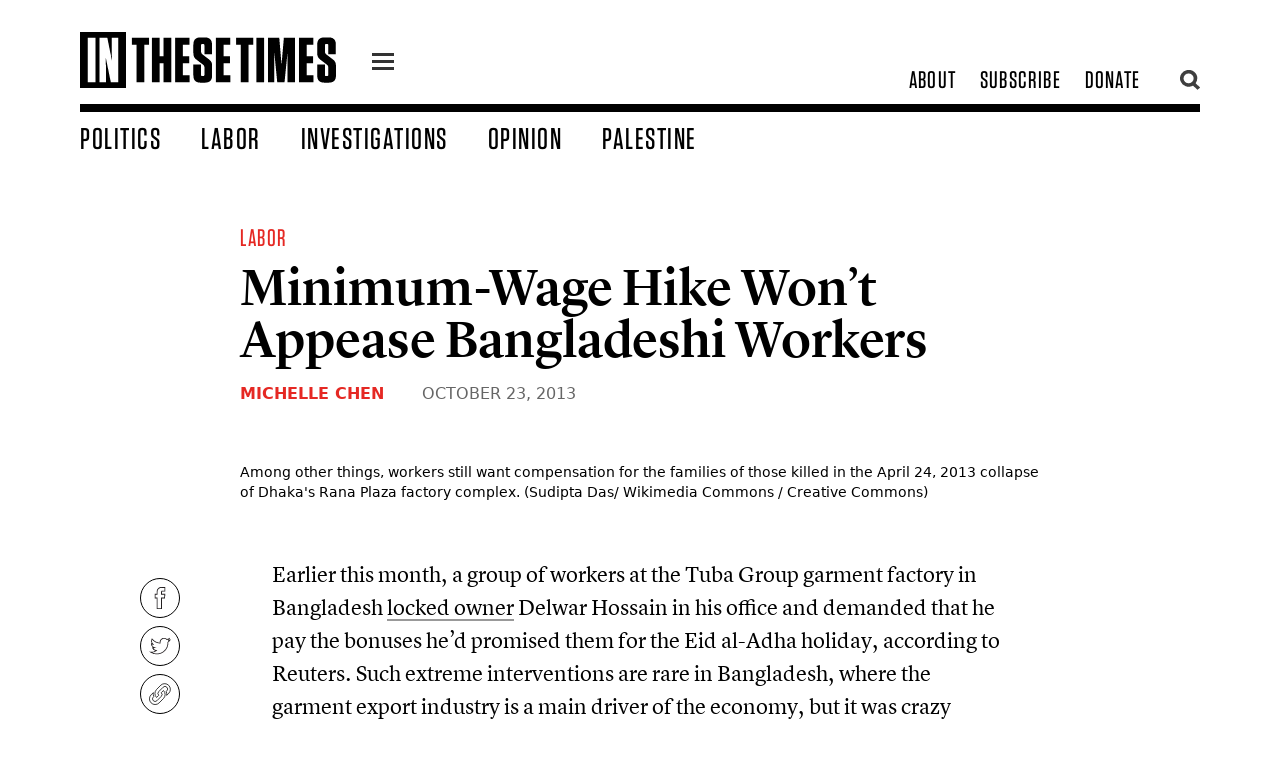

--- FILE ---
content_type: text/html; charset=UTF-8
request_url: https://inthesetimes.com/actions/snaptcha/field/get-field
body_size: -433
content:
<input type="hidden" name="snaptcha" value="aGxnZXFlb3NibGRiZnp5eQ==">